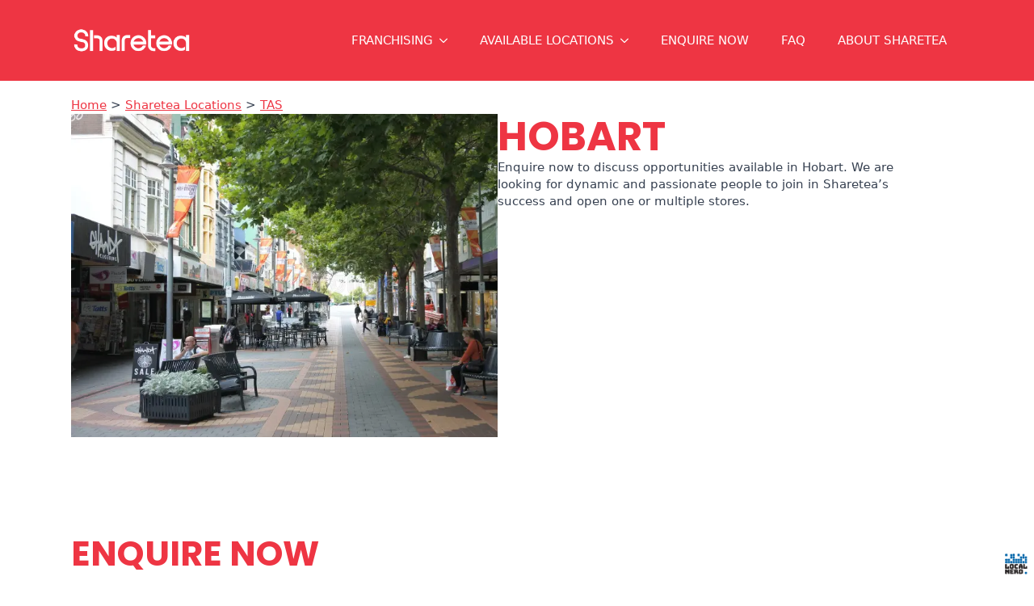

--- FILE ---
content_type: text/html; charset=UTF-8
request_url: https://franchise.sharetea.com.au/tas/hobart/
body_size: 9155
content:
    <!doctype html>
    <html lang="en-US">

    <head>
        <meta charset="UTF-8">
        <meta name="viewport" content="width=device-width, initial-scale=1">
                    <link rel='stylesheet' href='https://franchise.sharetea.com.au/wp-content/plugins/breakdance/plugin/themeless/normalize.min.css'>
                <title>Hobart - Sharetea Australia</title>
<meta name='robots' content='max-image-preview:large' />
<link href='//hb.wpmucdn.com' rel='preconnect' />
<link rel="alternate" title="oEmbed (JSON)" type="application/json+oembed" href="https://franchise.sharetea.com.au/wp-json/oembed/1.0/embed?url=https%3A%2F%2Ffranchise.sharetea.com.au%2Ftas%2Fhobart%2F" />
<link rel="alternate" title="oEmbed (XML)" type="text/xml+oembed" href="https://franchise.sharetea.com.au/wp-json/oembed/1.0/embed?url=https%3A%2F%2Ffranchise.sharetea.com.au%2Ftas%2Fhobart%2F&#038;format=xml" />
		<style>
			.lazyload,
			.lazyloading {
				max-width: 100%;
			}
		</style>
		<style id='wp-img-auto-sizes-contain-inline-css' type='text/css'>
img:is([sizes=auto i],[sizes^="auto," i]){contain-intrinsic-size:3000px 1500px}
/*# sourceURL=wp-img-auto-sizes-contain-inline-css */
</style>
<style id='wp-block-paragraph-inline-css' type='text/css'>
.is-small-text{font-size:.875em}.is-regular-text{font-size:1em}.is-large-text{font-size:2.25em}.is-larger-text{font-size:3em}.has-drop-cap:not(:focus):first-letter{float:left;font-size:8.4em;font-style:normal;font-weight:100;line-height:.68;margin:.05em .1em 0 0;text-transform:uppercase}body.rtl .has-drop-cap:not(:focus):first-letter{float:none;margin-left:.1em}p.has-drop-cap.has-background{overflow:hidden}:root :where(p.has-background){padding:1.25em 2.375em}:where(p.has-text-color:not(.has-link-color)) a{color:inherit}p.has-text-align-left[style*="writing-mode:vertical-lr"],p.has-text-align-right[style*="writing-mode:vertical-rl"]{rotate:180deg}
/*# sourceURL=https://franchise.sharetea.com.au/wp-includes/blocks/paragraph/style.min.css */
</style>
<link rel="https://api.w.org/" href="https://franchise.sharetea.com.au/wp-json/" /><link rel="alternate" title="JSON" type="application/json" href="https://franchise.sharetea.com.au/wp-json/wp/v2/posts/6049" />		<script>
			document.documentElement.className = document.documentElement.className.replace('no-js', 'js');
		</script>
				<style>
			.no-js img.lazyload {
				display: none;
			}

			figure.wp-block-image img.lazyloading {
				min-width: 150px;
			}

			.lazyload,
			.lazyloading {
				--smush-placeholder-width: 100px;
				--smush-placeholder-aspect-ratio: 1/1;
				width: var(--smush-image-width, var(--smush-placeholder-width)) !important;
				aspect-ratio: var(--smush-image-aspect-ratio, var(--smush-placeholder-aspect-ratio)) !important;
			}

						.lazyload, .lazyloading {
				opacity: 0;
			}

			.lazyloaded {
				opacity: 1;
				transition: opacity 400ms;
				transition-delay: 0ms;
			}

					</style>
		<!-- SEO meta tags powered by SmartCrawl https://wpmudev.com/project/smartcrawl-wordpress-seo/ -->
<meta name="description" content="• Enquire now to discuss opportunities available in Hobart. We are looking for dynamic and passionate people to join in Sharetea&#039;s success and open one or multiple stores." />
<script type="application/ld+json">{"@context":"https:\/\/schema.org","@graph":[{"@type":"Organization","@id":"https:\/\/franchise.sharetea.com.au\/#schema-publishing-organization","url":"https:\/\/franchise.sharetea.com.au","name":"Sharetea Australia","logo":{"@type":"ImageObject","@id":"https:\/\/franchise.sharetea.com.au\/#schema-organization-logo","url":"https:\/\/franchise.sharetea.com.au\/wp-content\/uploads\/2021\/05\/sharetea-logo-red.png","height":60,"width":60}},{"@type":"WebSite","@id":"https:\/\/franchise.sharetea.com.au\/#schema-website","url":"https:\/\/franchise.sharetea.com.au","name":"Sharetea Australia","encoding":"UTF-8","potentialAction":{"@type":"SearchAction","target":"https:\/\/franchise.sharetea.com.au\/search\/{search_term_string}\/","query-input":"required name=search_term_string"},"image":{"@type":"ImageObject","@id":"https:\/\/franchise.sharetea.com.au\/#schema-site-logo","url":"https:\/\/franchise.sharetea.com.au\/wp-content\/uploads\/2021\/08\/cropped-Favicon.png","height":512,"width":512}},{"@type":"BreadcrumbList","@id":"https:\/\/franchise.sharetea.com.au\/tas\/hobart?page&name=hobart&category_name=tas\/#breadcrumb","itemListElement":[{"@type":"ListItem","position":1,"name":"Home","item":"https:\/\/franchise.sharetea.com.au"},{"@type":"ListItem","position":2,"name":"Sharetea Locations","item":"https:\/\/franchise.sharetea.com.au\/sharetea-locations\/"},{"@type":"ListItem","position":3,"name":"TAS"}]},{"@type":"Person","@id":"https:\/\/franchise.sharetea.com.au\/author\/sharetea\/#schema-author","name":"Sharetea"},{"@type":"WebPage","@id":"https:\/\/franchise.sharetea.com.au\/tas\/hobart\/#schema-webpage","isPartOf":{"@id":"https:\/\/franchise.sharetea.com.au\/#schema-website"},"publisher":{"@id":"https:\/\/franchise.sharetea.com.au\/#schema-publishing-organization"},"url":"https:\/\/franchise.sharetea.com.au\/tas\/hobart\/","hasPart":[{"@type":"SiteNavigationElement","@id":"https:\/\/franchise.sharetea.com.au\/tas\/hobart\/#schema-nav-element-4228","name":"Franchising","url":"https:\/\/franchise.sharetea.com.au\/"},{"@type":"SiteNavigationElement","@id":"https:\/\/franchise.sharetea.com.au\/tas\/hobart\/#schema-nav-element-5366","name":"Franchise In Australia","url":"https:\/\/franchise.sharetea.com.au\/sharetea-franchise-australia\/"},{"@type":"SiteNavigationElement","@id":"https:\/\/franchise.sharetea.com.au\/tas\/hobart\/#schema-nav-element-5464","name":"","url":"https:\/\/franchise.sharetea.com.au\/available-markets\/"},{"@type":"SiteNavigationElement","@id":"https:\/\/franchise.sharetea.com.au\/tas\/hobart\/#schema-nav-element-4229","name":"Available Locations","url":"\/#sharetea-locations"},{"@type":"SiteNavigationElement","@id":"https:\/\/franchise.sharetea.com.au\/tas\/hobart\/#schema-nav-element-4231","name":"Enquire Now","url":"\/#contact-us"},{"@type":"SiteNavigationElement","@id":"https:\/\/franchise.sharetea.com.au\/tas\/hobart\/#schema-nav-element-4230","name":"FAQ","url":"\/faq\/"},{"@type":"SiteNavigationElement","@id":"https:\/\/franchise.sharetea.com.au\/tas\/hobart\/#schema-nav-element-4375","name":"About Sharetea","url":"https:\/\/franchise.sharetea.com.au\/about\/"}]},{"@type":"Article","mainEntityOfPage":{"@id":"https:\/\/franchise.sharetea.com.au\/tas\/hobart\/#schema-webpage"},"author":{"@id":"https:\/\/franchise.sharetea.com.au\/author\/sharetea\/#schema-author"},"publisher":{"@id":"https:\/\/franchise.sharetea.com.au\/#schema-publishing-organization"},"dateModified":"2025-10-03T08:45:52","datePublished":"2025-01-15T13:04:07","headline":"Hobart - Sharetea Australia","description":"\u2022 Enquire now to discuss opportunities available in Hobart. We are looking for dynamic and passionate people to join in Sharetea's success and open one or multiple stores.","name":"Hobart","image":{"@type":"ImageObject","@id":"https:\/\/franchise.sharetea.com.au\/tas\/hobart\/#schema-article-image","url":"https:\/\/franchise.sharetea.com.au\/wp-content\/uploads\/2025\/01\/Hobart.webp","height":534,"width":800},"thumbnailUrl":"https:\/\/franchise.sharetea.com.au\/wp-content\/uploads\/2025\/01\/Hobart.webp"}]}</script>
<meta property="og:type" content="article" />
<meta property="og:url" content="https://franchise.sharetea.com.au/tas/hobart/" />
<meta property="og:title" content="Hobart - Sharetea Australia" />
<meta property="og:description" content="• Enquire now to discuss opportunities available in Hobart. We are looking for dynamic and passionate people to join in Sharetea&#039;s success and open one or multiple stores." />
<meta property="og:image" content="https://franchise.sharetea.com.au/wp-content/uploads/2025/01/Hobart.webp" />
<meta property="og:image:width" content="800" />
<meta property="og:image:height" content="534" />
<meta property="article:published_time" content="2025-01-15T13:04:07" />
<meta property="article:author" content="Sharetea" />
<meta name="twitter:card" content="summary_large_image" />
<meta name="twitter:title" content="Hobart - Sharetea Australia" />
<meta name="twitter:description" content="• Enquire now to discuss opportunities available in Hobart. We are looking for dynamic and passionate people to join in Sharetea&#039;s success and open one or multiple stores." />
<meta name="twitter:image" content="https://franchise.sharetea.com.au/wp-content/uploads/2025/01/Hobart.webp" />
<!-- /SEO -->
<link rel="icon" href="https://franchise.sharetea.com.au/wp-content/smush-webp/2021/08/cropped-Favicon-32x32.png.webp" sizes="32x32" />
<link rel="icon" href="https://franchise.sharetea.com.au/wp-content/smush-webp/2021/08/cropped-Favicon-192x192.png.webp" sizes="192x192" />
<link rel="apple-touch-icon" href="https://franchise.sharetea.com.au/wp-content/smush-webp/2021/08/cropped-Favicon-180x180.png.webp" />
<meta name="msapplication-TileImage" content="https://franchise.sharetea.com.au/wp-content/uploads/2021/08/cropped-Favicon-270x270.png" />
<!-- [HEADER ASSETS] -->
<link rel="stylesheet" href="https://franchise.sharetea.com.au/wp-content/plugins/breakdance/subplugins/breakdance-elements/dependencies-files/awesome-menu@1/awesome-menu.css?bd_ver=2.6.1" />
<link rel="stylesheet" href="https://fonts.googleapis.com/css2?family=Poppins:ital,wght@0,100;0,200;0,300;0,400;0,500;0,600;0,700;0,800;0,900;1,100;1,200;1,300;1,400;1,500;1,600;1,700;1,800;1,900&display=swap" />

<link rel="stylesheet" href="https://franchise.sharetea.com.au/wp-content/uploads/breakdance/css/post-5592-defaults.css?v=85362057c3bfeda0ee165cf109aea277" />

<link rel="stylesheet" href="https://franchise.sharetea.com.au/wp-content/uploads/breakdance/css/post-5538-defaults.css?v=41e1feb501e8c7efe06e379e7591c872" />

<link rel="stylesheet" href="https://franchise.sharetea.com.au/wp-content/uploads/breakdance/css/post-5638-defaults.css?v=93a1e5ff824b9575eb71c5cf9725dfce" />

<link rel="stylesheet" href="https://franchise.sharetea.com.au/wp-content/uploads/breakdance/css/global-settings.css?v=ef36a165acac438592868634565de631" />

<link rel="stylesheet" href="https://franchise.sharetea.com.au/wp-content/uploads/breakdance/css/post-5592.css?v=9c35290ed3bb7a32bb1ef609f54b808e" />

<link rel="stylesheet" href="https://franchise.sharetea.com.au/wp-content/uploads/breakdance/css/post-5538.css?v=9fd4c9f7269760ca23884e940ba1591a" />

<link rel="stylesheet" href="https://franchise.sharetea.com.au/wp-content/uploads/breakdance/css/post-5638.css?v=b0c5986b8872c53c052ab36d2048be48" />
<!-- [/EOF HEADER ASSETS] -->
<!-- Google Tag Manager -->
<script>(function(w,d,s,l,i){w[l]=w[l]||[];w[l].push({'gtm.start':
new Date().getTime(),event:'gtm.js'});var f=d.getElementsByTagName(s)[0],
j=d.createElement(s),dl=l!='dataLayer'?'&l='+l:'';j.async=true;j.src=
'https://www.googletagmanager.com/gtm.js?id='+i+dl;f.parentNode.insertBefore(j,f);
})(window,document,'script','dataLayer','GTM-5ZX69VW');</script>
<!-- End Google Tag Manager -->
<meta name="google-site-verification" content="C5h49PjApx8OFXm83fYjY-z22yYvhD2r4XVv18Z2_0o" />    </head>
    
    <body class="wp-singular post-template-default single single-post postid-6049 single-format-standard wp-theme-breakdance-zero breakdance">
            <header class="bde-header-builder-5538-100 bde-header-builder bde-header-builder--sticky bde-header-builder--sticky-scroll-slide">

<div class="bde-header-builder__container"><div class="bde-image-5538-102 bde-image">
<figure class="breakdance-image breakdance-image--3895">
	<div class="breakdance-image-container">
		<div class="breakdance-image-clip"><a class="breakdance-image-link breakdance-image-link--url" href="https://franchise.sharetea.com.au/" target="_self" rel="noopener" data-sub-html="" data-lg-size="-"><img class="breakdance-image-object lazyload" data-src="https://franchise.sharetea.com.au/wp-content/uploads/2021/08/Sharetea_Logo.png" width="1000" height="400" data-srcset="https://franchise.sharetea.com.au/wp-content/uploads/2021/08/Sharetea_Logo.png 1000w, https://franchise.sharetea.com.au/wp-content/smush-webp/2021/08/Sharetea_Logo-300x120.png.webp 300w, https://franchise.sharetea.com.au/wp-content/uploads/2021/08/Sharetea_Logo-768x307.png 768w" data-sizes="(max-width: 1000px) 100vw, 1000px" alt="Sharetea Logo" src="[data-uri]" style="--smush-placeholder-width: 1000px; --smush-placeholder-aspect-ratio: 1000/400;"></a></div>
	</div></figure>

</div><div class="bde-menu-5538-107 bde-menu">


      
        
    <nav class="breakdance-menu breakdance-menu--collapse    ">
    <button class="breakdance-menu-toggle breakdance-menu-toggle--squeeze" type="button" aria-label="Open Menu" aria-expanded="false" aria-controls="menu-107">
                  <span class="breakdance-menu-toggle-icon">
            <span class="breakdance-menu-toggle-lines"></span>
          </span>
            </button>
    
  <ul class="breakdance-menu-list" id="menu-107">
              
  
    <li class="bde-menu-dropdown-5538-109 bde-menu-dropdown breakdance-menu-item">
<div class="breakdance-dropdown ">
    <div class="breakdance-dropdown-toggle">
            
              <button class="breakdance-menu-link" type="button" aria-expanded="false" aria-controls="dropdown-109" >
          Franchising
        </button>
      
      <button class="breakdance-menu-link-arrow" type="button" aria-expanded="false" aria-controls="dropdown-109" aria-label="Franchising Submenu"></button>
    </div>

    <div class="breakdance-dropdown-floater" aria-hidden="true" id="dropdown-109">
        <div class="breakdance-dropdown-body">
              <div class="breakdance-dropdown-section breakdance-dropdown-section--">
    <div class="breakdance-dropdown-columns">
              <div class="breakdance-dropdown-column ">
          
          <ul class="breakdance-dropdown-links">
                                <li class="breakdance-dropdown-item">
            
            
            

    
    
    
    
    
    <a class="breakdance-link breakdance-dropdown-link" href="/sharetea-franchise-australia/" target="_self" data-type="url"  >

      
      <span class="breakdance-dropdown-link__label">
                  <span class="breakdance-dropdown-link__text">Sharetea Franchise in Australia</span>
        
                  <span class="breakdance-dropdown-link__description">Make Boba your business with a Sharetea Bubble Tea Franchise</span>
              </span>
        </a>

  </li>

                                <li class="breakdance-dropdown-item">
            
            
            

    
    
    
    
    
    <a class="breakdance-link breakdance-dropdown-link" href="/available-markets/" target="_self" data-type="url"  >

      
      <span class="breakdance-dropdown-link__label">
                  <span class="breakdance-dropdown-link__text">Available Markets</span>
        
                  <span class="breakdance-dropdown-link__description">Join Australia's fastest growing bubble tea franchise family</span>
              </span>
        </a>

  </li>

                      </ul>
        </div>
          </div>
  </div>


                    </div>
    </div>
</div>

</li><li class="bde-menu-dropdown-5538-110 bde-menu-dropdown breakdance-menu-item">
<div class="breakdance-dropdown  breakdance-dropdown--with-link">
    <div class="breakdance-dropdown-toggle">
            
                      
            
            

    
    
    
    
    
    <a class="breakdance-link breakdance-menu-link" href="https://franchise.sharetea.com.au/sharetea-locations/" target="_self" data-type="url" aria-expanded="false" aria-controls="dropdown-110" >

          Available Locations
            </a>

      
      <button class="breakdance-menu-link-arrow" type="button" aria-expanded="false" aria-controls="dropdown-110" aria-label="Available Locations Submenu"></button>
    </div>

    <div class="breakdance-dropdown-floater" aria-hidden="true" id="dropdown-110">
        <div class="breakdance-dropdown-body">
              <div class="breakdance-dropdown-section breakdance-dropdown-section--">
    <div class="breakdance-dropdown-columns">
              <div class="breakdance-dropdown-column ">
          
          <ul class="breakdance-dropdown-links">
                                <li class="breakdance-dropdown-item">
            
            
            

    
    
    
    
    
    <a class="breakdance-link breakdance-dropdown-link" href="/franchise-for-sale/nsw/" target="_self" data-type="url"  >

      
      <span class="breakdance-dropdown-link__label">
                  <span class="breakdance-dropdown-link__text">NSW Franchise Opportunities</span>
        
                  <span class="breakdance-dropdown-link__description">Bubble Tea Franchise in New South Wales</span>
              </span>
        </a>

  </li>

                                <li class="breakdance-dropdown-item">
            
            
            

    
    
    
    
    
    <a class="breakdance-link breakdance-dropdown-link" href="/franchise-for-sale/vic/" target="_self" data-type="url"  >

      
      <span class="breakdance-dropdown-link__label">
                  <span class="breakdance-dropdown-link__text">VIC Franchise Opportunities</span>
        
                  <span class="breakdance-dropdown-link__description">Bubble Tea Franchise in Victoria</span>
              </span>
        </a>

  </li>

                                <li class="breakdance-dropdown-item">
            
            
            

    
    
    
    
    
    <a class="breakdance-link breakdance-dropdown-link" href="/franchise-for-sale/act/" target="_self" data-type="url"  >

      
      <span class="breakdance-dropdown-link__label">
                  <span class="breakdance-dropdown-link__text">ACT Franchise Opportunities</span>
        
                  <span class="breakdance-dropdown-link__description">Bubble Tea Franchise in the Canberra</span>
              </span>
        </a>

  </li>

                                <li class="breakdance-dropdown-item">
            
            
            

    
    
    
    
    
    <a class="breakdance-link breakdance-dropdown-link" href="/franchise-for-sale/qld/" target="_self" data-type="url"  >

      
      <span class="breakdance-dropdown-link__label">
                  <span class="breakdance-dropdown-link__text">QLD Franchise Opportunities</span>
        
                  <span class="breakdance-dropdown-link__description">Bubble Tea Franchise in Queensland</span>
              </span>
        </a>

  </li>

                                <li class="breakdance-dropdown-item">
            
            
            

    
    
    
    
    
    <a class="breakdance-link breakdance-dropdown-link" href="/franchise-for-sale/tas/" target="_self" data-type="url"  >

      
      <span class="breakdance-dropdown-link__label">
                  <span class="breakdance-dropdown-link__text">TAS Franchise Opportunities</span>
        
                  <span class="breakdance-dropdown-link__description">Bubble Tea Franchise in Tasmania</span>
              </span>
        </a>

  </li>

                                <li class="breakdance-dropdown-item">
            
            
            

    
    
    
    
    
    <a class="breakdance-link breakdance-dropdown-link" href="/franchise-for-sale/sa/" target="_self" data-type="url"  >

      
      <span class="breakdance-dropdown-link__label">
                  <span class="breakdance-dropdown-link__text">SA Franchise Opportunities</span>
        
                  <span class="breakdance-dropdown-link__description">Bubble Tea Franchise in South Australia</span>
              </span>
        </a>

  </li>

                                <li class="breakdance-dropdown-item">
            
            
            

    
    
    
    
    
    <a class="breakdance-link breakdance-dropdown-link" href="/franchise-for-sale/wa/" target="_self" data-type="url"  >

      
      <span class="breakdance-dropdown-link__label">
                  <span class="breakdance-dropdown-link__text">WA Franchise Opportunities</span>
        
                  <span class="breakdance-dropdown-link__description">Bubble Tea Franchise in Western Australia</span>
              </span>
        </a>

  </li>

                                <li class="breakdance-dropdown-item">
            
            
            

    
    
    
    
    
    <a class="breakdance-link breakdance-dropdown-link" href="/franchise-for-sale/nt/" target="_self" data-type="url"  >

      
      <span class="breakdance-dropdown-link__label">
                  <span class="breakdance-dropdown-link__text">NT Franchise Opportunities</span>
        
                  <span class="breakdance-dropdown-link__description">Bubble Tea Franchise in the Northern Territory</span>
              </span>
        </a>

  </li>

                      </ul>
        </div>
          </div>
  </div>


                    </div>
    </div>
</div>

</li><li class="breakdance-menu-item-5538-116 breakdance-menu-item">
        
            
            

    
    
    
    
    
    <a class="breakdance-link breakdance-menu-link" href="/contact/" target="_self" data-type="url"  >
  Enquire Now
    </a>

</li><li class="breakdance-menu-item-5538-117 breakdance-menu-item">
        
            
            

    
    
    
    
    
    <a class="breakdance-link breakdance-menu-link" href="/faqs/" target="_self" data-type="url"  >
  FAQ
    </a>

</li><li class="breakdance-menu-item-5538-118 breakdance-menu-item">
        
            
            

    
    
    
    
    
    <a class="breakdance-link breakdance-menu-link" href="/about/" target="_self" data-type="url"  >
  About Sharetea
    </a>

</li>
  </ul>
  </nav>


</div></div>


</header><section class="bde-section-5592-100 bde-section">
  
  
	



<div class="section-container"><div class="bde-shortcode-5592-119 bde-shortcode"><div class="smartcrawl-breadcrumbs"><span class="smartcrawl-breadcrumb"><a href="https://franchise.sharetea.com.au" title="Home">Home</a></span><span class="smartcrawl-breadcrumb-separator"> &gt; </span><span class="smartcrawl-breadcrumb"><a href="https://franchise.sharetea.com.au/sharetea-locations/" title="Sharetea Locations">Sharetea Locations</a></span><span class="smartcrawl-breadcrumb-separator"> &gt; </span><span class="smartcrawl-breadcrumb"><a href="https://franchise.sharetea.com.au/franchise-for-sale/tas/" title="TAS">TAS</a></span></div></div><div class="bde-columns-5592-104 bde-columns"><style>.breakdance .bde-column-5592-105{background-image:url(https://franchise.sharetea.com.au/wp-content/uploads/2025/01/Hobart.webp)}</style><div class="bde-column-5592-105 bde-column">
  
  
	




</div><div class="bde-column-5592-106 bde-column">
  
  
	



<h1 class="bde-heading-5592-107 bde-heading">Hobart</h1><div class="bde-rich-text-5592-101 bde-rich-text breakdance-rich-text-styles">
<p>Enquire now to discuss opportunities available in Hobart. We are looking for dynamic and passionate people to join in Sharetea&#8217;s success and open one or multiple stores.</p>



<p></p>
</div>
</div></div></div>
</section><section class="bde-section-5592-122 bde-section">
  
  
	



<div class="section-container"><h2 class="bde-heading-5592-121 bde-heading">
Enquire Now
</h2><div class="bde-shortcode-5592-120 bde-shortcode"><script id='formScript20181000002340198' src='https://crm.zoho.com.au/crm/WebFormServeServlet?rid=49a8a9c5617462bc69492a2cd30c51b5a1303d00c9120da1970139d59711b142bcd7976c9db07c97b47db10315891443gide38c8529bb29382bd07164f599db61f69828daab3f09dd4e59d7bf9f19d4b7d2&script=$sYG'></script></div></div>
</section><section class="bde-section-5638-128 bde-section">
  
  
	



<div class="section-container"><a class="bde-text-link-5638-133 bde-text-link breakdance-link" href="/faqs/" target="_self" data-type="url">
  FAQ

</a><div class="bde-columns-5638-129 bde-columns"><div class="bde-column-5638-130 bde-column">
  
  
	



<a class="bde-text-link-5638-132 bde-text-link breakdance-link" href="/contact/" target="_self" data-type="url">
  Own a Sharetea

</a><a class="bde-text-link-5638-134 bde-text-link breakdance-link" href="/available-markets/" target="_self" data-type="url">
  Available Locations

</a><a class="bde-text-link-5638-135 bde-text-link breakdance-link" href="/about/" target="_self" data-type="url">
  About Sharetea

</a>
</div><div class="bde-column-5638-136 bde-column">
  
  
	



<a class="bde-text-link-5638-138 bde-text-link breakdance-link" href="/franchise-for-sale/nsw/" target="_self" data-type="url">
  NSW Franchise Locations

</a><a class="bde-text-link-5638-156 bde-text-link breakdance-link" href="/franchise-for-sale/vic/" target="_self" data-type="url">
  VIC Franchise Locations

</a><a class="bde-text-link-5638-157 bde-text-link breakdance-link" href="/franchise-for-sale/qld/" target="_self" data-type="url">
  QLD Franchise Locations

</a><a class="bde-text-link-5638-160 bde-text-link breakdance-link" href="/franchise-for-sale/nt/" target="_self" data-type="url">
  NT Franchise Locations

</a>
</div><div class="bde-column-5638-149 bde-column">
  
  
	



<a class="bde-text-link-5638-158 bde-text-link breakdance-link" href="/franchise-for-sale/act/" target="_self" data-type="url">
  ACT Franchise Locations

</a><a class="bde-text-link-5638-159 bde-text-link breakdance-link" href="/franchise-for-sale/wa/" target="_self" data-type="url">
  WA Franchise Locations

</a><a class="bde-text-link-5638-161 bde-text-link breakdance-link" href="/franchise-for-sale/tas/" target="_self" data-type="url">
  TAS Franchise Locations

</a><a class="bde-text-link-5638-166 bde-text-link breakdance-link" href="/franchise-for-sale/sa/" target="_self" data-type="url">
  SA Franchise Locations

</a>
</div><div class="bde-column-5638-142 bde-column">
  
  
	



<div class="bde-image-5638-164 bde-image">
<figure class="breakdance-image breakdance-image--3895">
	<div class="breakdance-image-container">
		<div class="breakdance-image-clip"><img class="breakdance-image-object lazyload" data-src="https://franchise.sharetea.com.au/wp-content/smush-webp/2021/08/Sharetea_Logo-300x120.png.webp" width="300" height="120" data-srcset="https://franchise.sharetea.com.au/wp-content/smush-webp/2021/08/Sharetea_Logo-300x120.png.webp 300w, https://franchise.sharetea.com.au/wp-content/uploads/2021/08/Sharetea_Logo-768x307.png 768w, https://franchise.sharetea.com.au/wp-content/uploads/2021/08/Sharetea_Logo.png 1000w" data-sizes="(max-width: 300px) 100vw, 300px" alt="Sharetea Logo" src="[data-uri]" style="--smush-placeholder-width: 300px; --smush-placeholder-aspect-ratio: 300/120;"></div>
	</div></figure>

</div><div class="bde-icon-list-5638-163 bde-icon-list">
<ul>
  
              
    <li>
              <div class='bde-icon-list__item-wrapper'>
      
      <span class='bde-icon-list__icon'>
        <svg xmlns="http://www.w3.org/2000/svg" viewBox="0 0 384 512"><!-- Font Awesome Free 5.15.1 by @fontawesome - https://fontawesome.com License - https://fontawesome.com/license/free (Icons: CC BY 4.0, Fonts: SIL OFL 1.1, Code: MIT License) --><path d="M172.268 501.67C26.97 291.031 0 269.413 0 192 0 85.961 85.961 0 192 0s192 85.961 192 192c0 77.413-26.97 99.031-172.268 309.67-9.535 13.774-29.93 13.773-39.464 0zM192 272c44.183 0 80-35.817 80-80s-35.817-80-80-80-80 35.817-80 80 35.817 80 80 80z"/></svg>
      </span>
      <span class='bde-icon-list__text' >
      Suite 15.02 Level 15,<br>680 George St, Sydney<br>NSW 2000
      </span>
              </div>
      
    </li>

  
              
    <li>
                      
            
            

    
    
    
    
    
    <a class="breakdance-link bde-icon-list__item-wrapper" href="mailto:hello@sharetea.com.au" target="_self" data-type="url"  >

      
      <span class='bde-icon-list__icon'>
        <svg xmlns="http://www.w3.org/2000/svg" viewBox="0 0 512 512"><!-- Font Awesome Free 5.15.1 by @fontawesome - https://fontawesome.com License - https://fontawesome.com/license/free (Icons: CC BY 4.0, Fonts: SIL OFL 1.1, Code: MIT License) --><path d="M494.586 164.516c-4.697-3.883-111.723-89.95-135.251-108.657C337.231 38.191 299.437 0 256 0c-43.205 0-80.636 37.717-103.335 55.859-24.463 19.45-131.07 105.195-135.15 108.549A48.004 48.004 0 0 0 0 201.485V464c0 26.51 21.49 48 48 48h416c26.51 0 48-21.49 48-48V201.509a48 48 0 0 0-17.414-36.993zM464 458a6 6 0 0 1-6 6H54a6 6 0 0 1-6-6V204.347c0-1.813.816-3.526 2.226-4.665 15.87-12.814 108.793-87.554 132.364-106.293C200.755 78.88 232.398 48 256 48c23.693 0 55.857 31.369 73.41 45.389 23.573 18.741 116.503 93.493 132.366 106.316a5.99 5.99 0 0 1 2.224 4.663V458zm-31.991-187.704c4.249 5.159 3.465 12.795-1.745 16.981-28.975 23.283-59.274 47.597-70.929 56.863C336.636 362.283 299.205 400 256 400c-43.452 0-81.287-38.237-103.335-55.86-11.279-8.967-41.744-33.413-70.927-56.865-5.21-4.187-5.993-11.822-1.745-16.981l15.258-18.528c4.178-5.073 11.657-5.843 16.779-1.726 28.618 23.001 58.566 47.035 70.56 56.571C200.143 320.631 232.307 352 256 352c23.602 0 55.246-30.88 73.41-45.389 11.994-9.535 41.944-33.57 70.563-56.568 5.122-4.116 12.601-3.346 16.778 1.727l15.258 18.526z"/></svg>
      </span>
      <span class='bde-icon-list__text' >
      hello@sharetea.com.au
      </span>
                  </a>

      
    </li>

  
              
    <li>
                      
            
            

    
    
    
    
    
    <a class="breakdance-link bde-icon-list__item-wrapper" href="tel:0292621503" target="_self" data-type="url"  >

      
      <span class='bde-icon-list__icon'>
        <svg xmlns="http://www.w3.org/2000/svg" id="icon-phone" viewBox="0 0 32 32">
<path d="M22 20c-2 2-2 4-4 4s-4-2-6-4-4-4-4-6 2-2 4-4-4-8-6-8-6 6-6 6c0 4 4.109 12.109 8 16s12 8 16 8c0 0 6-4 6-6s-6-8-8-6z"/>
</svg>
      </span>
      <span class='bde-icon-list__text' >
      02 9262 1503
      </span>
                  </a>

      
    </li>

  </ul>

</div><div class="bde-social-icons-5638-155 bde-social-icons">
                  
            
            

    
    
    
    
    
    <a class="breakdance-link bde-social-icons__icon-wrapper bde-social-icons__icon-facebook" href="https://www.facebook.com/australiasharetea/" target="_blank" data-type="url" aria-label="facebook" >

             <svg xmlns="http://www.w3.org/2000/svg" width="100%" viewBox="0 0 24 24">
            <path d="M9 8h-3v4h3v12h5v-12h3.642l.358-4h-4v-1.667c0-.955.192-1.333 1.115-1.333h2.885v-5h-3.808c-3.596 0-5.192 1.583-5.192 4.615v3.385z"/>
       </svg>
              </a>

                    
            
            

    
    
    
    
    
    <a class="breakdance-link bde-social-icons__icon-wrapper bde-social-icons__icon-instagram" href="https://www.instagram.com/shareteaaustralia/" target="_blank" data-type="url" aria-label="instagram" >

             <svg xmlns="http://www.w3.org/2000/svg" width="100%" viewBox="0 0 24 24">
            <path d="M12 2.163c3.204 0 3.584.012 4.85.07 3.252.148 4.771 1.691 4.919 4.919.058 1.265.069 1.645.069 4.849 0 3.205-.012 3.584-.069 4.849-.149 3.225-1.664 4.771-4.919 4.919-1.266.058-1.644.07-4.85.07-3.204 0-3.584-.012-4.849-.07-3.26-.149-4.771-1.699-4.919-4.92-.058-1.265-.07-1.644-.07-4.849 0-3.204.013-3.583.07-4.849.149-3.227 1.664-4.771 4.919-4.919 1.266-.057 1.645-.069 4.849-.069zm0-2.163c-3.259 0-3.667.014-4.947.072-4.358.2-6.78 2.618-6.98 6.98-.059 1.281-.073 1.689-.073 4.948 0 3.259.014 3.668.072 4.948.2 4.358 2.618 6.78 6.98 6.98 1.281.058 1.689.072 4.948.072 3.259 0 3.668-.014 4.948-.072 4.354-.2 6.782-2.618 6.979-6.98.059-1.28.073-1.689.073-4.948 0-3.259-.014-3.667-.072-4.947-.196-4.354-2.617-6.78-6.979-6.98-1.281-.059-1.69-.073-4.949-.073zm0 5.838c-3.403 0-6.162 2.759-6.162 6.162s2.759 6.163 6.162 6.163 6.162-2.759 6.162-6.163c0-3.403-2.759-6.162-6.162-6.162zm0 10.162c-2.209 0-4-1.79-4-4 0-2.209 1.791-4 4-4s4 1.791 4 4c0 2.21-1.791 4-4 4zm6.406-11.845c-.796 0-1.441.645-1.441 1.44s.645 1.44 1.441 1.44c.795 0 1.439-.645 1.439-1.44s-.644-1.44-1.439-1.44z"/>
       </svg>
              </a>

                    
            
            

    
    
    
    
    
    <a class="breakdance-link bde-social-icons__icon-wrapper bde-social-icons__icon-linkedin" href="https://au.linkedin.com/company/sharetea-australia" target="_blank" data-type="url" aria-label="linkedin" >

             <svg xmlns="http://www.w3.org/2000/svg" width="100%" viewBox="-4 -2 32 32">
            <path d="M4.98 3.5c0 1.381-1.11 2.5-2.48 2.5s-2.48-1.119-2.48-2.5c0-1.38 1.11-2.5 2.48-2.5s2.48 1.12 2.48 2.5zm.02 4.5h-5v16h5v-16zm7.982 0h-4.968v16h4.969v-8.399c0-4.67 6.029-5.052 6.029 0v8.399h4.988v-10.131c0-7.88-8.922-7.593-11.018-3.714v-2.155z"/>
       </svg>
              </a>

    
</div>
</div></div><div class="bde-div-5638-153 bde-div">
  
  
	



<div class="bde-text-5638-154 bde-text">
© 2025 Sharetea. All rights reserved.
</div><div id="localnerd" class="bde-code-block-5638-165 bde-code-block">

  <a href="https://localnerd.com.au/" target="_blank"><img align="right" alt="Website Design & Development by Local Nerd Sydney" data-src="https://cdn.localnerd.com.au/localnerd-30px.webp" src="[data-uri]" class="lazyload"></a>


</div>
</div></div>
</section>        <script type="speculationrules">
{"prefetch":[{"source":"document","where":{"and":[{"href_matches":"/*"},{"not":{"href_matches":["/wp-*.php","/wp-admin/*","/wp-content/uploads/*","/wp-content/*","/wp-content/plugins/*","/wp-content/plugins/breakdance/plugin/themeless/themes/breakdance-zero/*","/*\\?(.+)"]}},{"not":{"selector_matches":"a[rel~=\"nofollow\"]"}},{"not":{"selector_matches":".no-prefetch, .no-prefetch a"}}]},"eagerness":"conservative"}]}
</script>
<style id='global-styles-inline-css' type='text/css'>
:root{--wp--preset--aspect-ratio--square: 1;--wp--preset--aspect-ratio--4-3: 4/3;--wp--preset--aspect-ratio--3-4: 3/4;--wp--preset--aspect-ratio--3-2: 3/2;--wp--preset--aspect-ratio--2-3: 2/3;--wp--preset--aspect-ratio--16-9: 16/9;--wp--preset--aspect-ratio--9-16: 9/16;--wp--preset--color--black: #000000;--wp--preset--color--cyan-bluish-gray: #abb8c3;--wp--preset--color--white: #ffffff;--wp--preset--color--pale-pink: #f78da7;--wp--preset--color--vivid-red: #cf2e2e;--wp--preset--color--luminous-vivid-orange: #ff6900;--wp--preset--color--luminous-vivid-amber: #fcb900;--wp--preset--color--light-green-cyan: #7bdcb5;--wp--preset--color--vivid-green-cyan: #00d084;--wp--preset--color--pale-cyan-blue: #8ed1fc;--wp--preset--color--vivid-cyan-blue: #0693e3;--wp--preset--color--vivid-purple: #9b51e0;--wp--preset--gradient--vivid-cyan-blue-to-vivid-purple: linear-gradient(135deg,rgb(6,147,227) 0%,rgb(155,81,224) 100%);--wp--preset--gradient--light-green-cyan-to-vivid-green-cyan: linear-gradient(135deg,rgb(122,220,180) 0%,rgb(0,208,130) 100%);--wp--preset--gradient--luminous-vivid-amber-to-luminous-vivid-orange: linear-gradient(135deg,rgb(252,185,0) 0%,rgb(255,105,0) 100%);--wp--preset--gradient--luminous-vivid-orange-to-vivid-red: linear-gradient(135deg,rgb(255,105,0) 0%,rgb(207,46,46) 100%);--wp--preset--gradient--very-light-gray-to-cyan-bluish-gray: linear-gradient(135deg,rgb(238,238,238) 0%,rgb(169,184,195) 100%);--wp--preset--gradient--cool-to-warm-spectrum: linear-gradient(135deg,rgb(74,234,220) 0%,rgb(151,120,209) 20%,rgb(207,42,186) 40%,rgb(238,44,130) 60%,rgb(251,105,98) 80%,rgb(254,248,76) 100%);--wp--preset--gradient--blush-light-purple: linear-gradient(135deg,rgb(255,206,236) 0%,rgb(152,150,240) 100%);--wp--preset--gradient--blush-bordeaux: linear-gradient(135deg,rgb(254,205,165) 0%,rgb(254,45,45) 50%,rgb(107,0,62) 100%);--wp--preset--gradient--luminous-dusk: linear-gradient(135deg,rgb(255,203,112) 0%,rgb(199,81,192) 50%,rgb(65,88,208) 100%);--wp--preset--gradient--pale-ocean: linear-gradient(135deg,rgb(255,245,203) 0%,rgb(182,227,212) 50%,rgb(51,167,181) 100%);--wp--preset--gradient--electric-grass: linear-gradient(135deg,rgb(202,248,128) 0%,rgb(113,206,126) 100%);--wp--preset--gradient--midnight: linear-gradient(135deg,rgb(2,3,129) 0%,rgb(40,116,252) 100%);--wp--preset--font-size--small: 13px;--wp--preset--font-size--medium: 20px;--wp--preset--font-size--large: 36px;--wp--preset--font-size--x-large: 42px;--wp--preset--spacing--20: 0.44rem;--wp--preset--spacing--30: 0.67rem;--wp--preset--spacing--40: 1rem;--wp--preset--spacing--50: 1.5rem;--wp--preset--spacing--60: 2.25rem;--wp--preset--spacing--70: 3.38rem;--wp--preset--spacing--80: 5.06rem;--wp--preset--shadow--natural: 6px 6px 9px rgba(0, 0, 0, 0.2);--wp--preset--shadow--deep: 12px 12px 50px rgba(0, 0, 0, 0.4);--wp--preset--shadow--sharp: 6px 6px 0px rgba(0, 0, 0, 0.2);--wp--preset--shadow--outlined: 6px 6px 0px -3px rgb(255, 255, 255), 6px 6px rgb(0, 0, 0);--wp--preset--shadow--crisp: 6px 6px 0px rgb(0, 0, 0);}:where(.is-layout-flex){gap: 0.5em;}:where(.is-layout-grid){gap: 0.5em;}body .is-layout-flex{display: flex;}.is-layout-flex{flex-wrap: wrap;align-items: center;}.is-layout-flex > :is(*, div){margin: 0;}body .is-layout-grid{display: grid;}.is-layout-grid > :is(*, div){margin: 0;}:where(.wp-block-columns.is-layout-flex){gap: 2em;}:where(.wp-block-columns.is-layout-grid){gap: 2em;}:where(.wp-block-post-template.is-layout-flex){gap: 1.25em;}:where(.wp-block-post-template.is-layout-grid){gap: 1.25em;}.has-black-color{color: var(--wp--preset--color--black) !important;}.has-cyan-bluish-gray-color{color: var(--wp--preset--color--cyan-bluish-gray) !important;}.has-white-color{color: var(--wp--preset--color--white) !important;}.has-pale-pink-color{color: var(--wp--preset--color--pale-pink) !important;}.has-vivid-red-color{color: var(--wp--preset--color--vivid-red) !important;}.has-luminous-vivid-orange-color{color: var(--wp--preset--color--luminous-vivid-orange) !important;}.has-luminous-vivid-amber-color{color: var(--wp--preset--color--luminous-vivid-amber) !important;}.has-light-green-cyan-color{color: var(--wp--preset--color--light-green-cyan) !important;}.has-vivid-green-cyan-color{color: var(--wp--preset--color--vivid-green-cyan) !important;}.has-pale-cyan-blue-color{color: var(--wp--preset--color--pale-cyan-blue) !important;}.has-vivid-cyan-blue-color{color: var(--wp--preset--color--vivid-cyan-blue) !important;}.has-vivid-purple-color{color: var(--wp--preset--color--vivid-purple) !important;}.has-black-background-color{background-color: var(--wp--preset--color--black) !important;}.has-cyan-bluish-gray-background-color{background-color: var(--wp--preset--color--cyan-bluish-gray) !important;}.has-white-background-color{background-color: var(--wp--preset--color--white) !important;}.has-pale-pink-background-color{background-color: var(--wp--preset--color--pale-pink) !important;}.has-vivid-red-background-color{background-color: var(--wp--preset--color--vivid-red) !important;}.has-luminous-vivid-orange-background-color{background-color: var(--wp--preset--color--luminous-vivid-orange) !important;}.has-luminous-vivid-amber-background-color{background-color: var(--wp--preset--color--luminous-vivid-amber) !important;}.has-light-green-cyan-background-color{background-color: var(--wp--preset--color--light-green-cyan) !important;}.has-vivid-green-cyan-background-color{background-color: var(--wp--preset--color--vivid-green-cyan) !important;}.has-pale-cyan-blue-background-color{background-color: var(--wp--preset--color--pale-cyan-blue) !important;}.has-vivid-cyan-blue-background-color{background-color: var(--wp--preset--color--vivid-cyan-blue) !important;}.has-vivid-purple-background-color{background-color: var(--wp--preset--color--vivid-purple) !important;}.has-black-border-color{border-color: var(--wp--preset--color--black) !important;}.has-cyan-bluish-gray-border-color{border-color: var(--wp--preset--color--cyan-bluish-gray) !important;}.has-white-border-color{border-color: var(--wp--preset--color--white) !important;}.has-pale-pink-border-color{border-color: var(--wp--preset--color--pale-pink) !important;}.has-vivid-red-border-color{border-color: var(--wp--preset--color--vivid-red) !important;}.has-luminous-vivid-orange-border-color{border-color: var(--wp--preset--color--luminous-vivid-orange) !important;}.has-luminous-vivid-amber-border-color{border-color: var(--wp--preset--color--luminous-vivid-amber) !important;}.has-light-green-cyan-border-color{border-color: var(--wp--preset--color--light-green-cyan) !important;}.has-vivid-green-cyan-border-color{border-color: var(--wp--preset--color--vivid-green-cyan) !important;}.has-pale-cyan-blue-border-color{border-color: var(--wp--preset--color--pale-cyan-blue) !important;}.has-vivid-cyan-blue-border-color{border-color: var(--wp--preset--color--vivid-cyan-blue) !important;}.has-vivid-purple-border-color{border-color: var(--wp--preset--color--vivid-purple) !important;}.has-vivid-cyan-blue-to-vivid-purple-gradient-background{background: var(--wp--preset--gradient--vivid-cyan-blue-to-vivid-purple) !important;}.has-light-green-cyan-to-vivid-green-cyan-gradient-background{background: var(--wp--preset--gradient--light-green-cyan-to-vivid-green-cyan) !important;}.has-luminous-vivid-amber-to-luminous-vivid-orange-gradient-background{background: var(--wp--preset--gradient--luminous-vivid-amber-to-luminous-vivid-orange) !important;}.has-luminous-vivid-orange-to-vivid-red-gradient-background{background: var(--wp--preset--gradient--luminous-vivid-orange-to-vivid-red) !important;}.has-very-light-gray-to-cyan-bluish-gray-gradient-background{background: var(--wp--preset--gradient--very-light-gray-to-cyan-bluish-gray) !important;}.has-cool-to-warm-spectrum-gradient-background{background: var(--wp--preset--gradient--cool-to-warm-spectrum) !important;}.has-blush-light-purple-gradient-background{background: var(--wp--preset--gradient--blush-light-purple) !important;}.has-blush-bordeaux-gradient-background{background: var(--wp--preset--gradient--blush-bordeaux) !important;}.has-luminous-dusk-gradient-background{background: var(--wp--preset--gradient--luminous-dusk) !important;}.has-pale-ocean-gradient-background{background: var(--wp--preset--gradient--pale-ocean) !important;}.has-electric-grass-gradient-background{background: var(--wp--preset--gradient--electric-grass) !important;}.has-midnight-gradient-background{background: var(--wp--preset--gradient--midnight) !important;}.has-small-font-size{font-size: var(--wp--preset--font-size--small) !important;}.has-medium-font-size{font-size: var(--wp--preset--font-size--medium) !important;}.has-large-font-size{font-size: var(--wp--preset--font-size--large) !important;}.has-x-large-font-size{font-size: var(--wp--preset--font-size--x-large) !important;}
/*# sourceURL=global-styles-inline-css */
</style>
<script type="text/javascript" id="smush-lazy-load-js-before">
/* <![CDATA[ */
var smushLazyLoadOptions = {"autoResizingEnabled":false,"autoResizeOptions":{"precision":5,"skipAutoWidth":true}};
//# sourceURL=smush-lazy-load-js-before
/* ]]> */
</script>
<script type="text/javascript" src="https://franchise.sharetea.com.au/wp-content/plugins/wp-smush-pro/app/assets/js/smush-lazy-load.min.js?ver=3.23.1" id="smush-lazy-load-js"></script>
<script src='https://franchise.sharetea.com.au/wp-content/plugins/breakdance/plugin/global-scripts/breakdance-utils.js?bd_ver=2.6.1' defer></script>
<script src='https://franchise.sharetea.com.au/wp-content/plugins/breakdance/subplugins/breakdance-elements/dependencies-files/breakdance-header-builder@1/header-builder.js?bd_ver=2.6.1' defer></script>
<script src='https://franchise.sharetea.com.au/wp-content/plugins/breakdance/subplugins/breakdance-elements/dependencies-files/awesome-menu@1/awesome-menu.js?bd_ver=2.6.1' defer></script>
<script>document.addEventListener('DOMContentLoaded', function(){     if (!window.BreakdanceFrontend) {
        window.BreakdanceFrontend = {}
    }

    window.BreakdanceFrontend.data = {"homeUrl":"https:\/\/franchise.sharetea.com.au","ajaxUrl":"https:\/\/franchise.sharetea.com.au\/wp-admin\/admin-ajax.php","elementsPluginUrl":"https:\/\/franchise.sharetea.com.au\/wp-content\/plugins\/breakdance\/subplugins\/breakdance-elements\/","BASE_BREAKPOINT_ID":"breakpoint_base","breakpoints":[{"id":"breakpoint_base","label":"Desktop","defaultPreviewWidth":"100%"},{"id":"breakpoint_tablet_landscape","label":"Tablet Landscape","defaultPreviewWidth":1024,"maxWidth":1119},{"id":"breakpoint_tablet_portrait","label":"Tablet Portrait","defaultPreviewWidth":768,"maxWidth":1023},{"id":"breakpoint_phone_landscape","label":"Phone Landscape","defaultPreviewWidth":480,"maxWidth":767},{"id":"breakpoint_phone_portrait","label":"Phone Portrait","defaultPreviewWidth":400,"maxWidth":479}],"subscriptionMode":"pro"} }) </script>
<script>document.addEventListener('DOMContentLoaded', function(){ new BreakdanceHeaderBuilder(".breakdance .bde-header-builder-5538-100", "100", false); }) </script>
<script>document.addEventListener('DOMContentLoaded', function(){ 
new AwesomeMenu(".breakdance .bde-menu-5538-107 .breakdance-menu", {
  dropdown: {
    openOnClick: false,
    mode: {
      desktop: 'dropdown'
    },
    placement: 'left',
    width: null,
    animation: 'fade'
  },
  link: {
    effect: '',
    effectDirection: '',
  },
  mobile: {
    breakpoint: '',
    mode: 'accordion',
    offcanvasPosition: 'left',
    offset: null,
    followLinks: true
  }
});
 }) </script>
<script>document.addEventListener('DOMContentLoaded', function(){ 

 }) </script>
    </body>

    </html>


--- FILE ---
content_type: text/css
request_url: https://franchise.sharetea.com.au/wp-content/uploads/breakdance/css/post-5592.css?v=9c35290ed3bb7a32bb1ef609f54b808e
body_size: 129
content:
.breakdance .bde-section-5592-100 .section-container{gap:20px}.breakdance .bde-columns-5592-104{--columnCount:2}@media (max-width:1119px){.breakdance .bde-columns-5592-104{--columnCount:2}.breakdance .bde-columns-5592-104.bde-columns{flex-direction:column;flex-wrap:nowrap}.breakdance .bde-columns-5592-104.bde-columns>.bde-column{width:100%}}@media (max-width:1023px){.breakdance .bde-columns-5592-104{--columnCount:2}}@media (max-width:767px){.breakdance .bde-columns-5592-104{--columnCount:2}}@media (max-width:479px){.breakdance .bde-columns-5592-104{--columnCount:2}}.breakdance .bde-column-5592-105{--column-width:50%;min-height:400px}.breakdance .bde-column-5592-106{--column-width:50%;gap:20px}.breakdance .bde-section-5592-122 .section-container{display:flex;flex-direction:column}.breakdance .bde-section-5592-122 .section-container{padding-top:0px}.breakdance .bde-section-5592-122{margin-top:0px}.breakdance .bde-shortcode-5592-120{width:100%;margin-top:0px;margin-bottom:0px}.breakdance .bde-shortcode-5592-120{width:100%}

--- FILE ---
content_type: text/css
request_url: https://franchise.sharetea.com.au/wp-content/uploads/breakdance/css/post-5538.css?v=9fd4c9f7269760ca23884e940ba1591a
body_size: 1347
content:
.breakdance .bde-header-builder-5538-100{background:var(--bde-headings-color)}.breakdance .bde-header-builder-5538-100 .bde-header-builder__container{padding-bottom:20px;padding-top:20px}@media screen and (max-width:600px){#wpadminbar{display:none}.breakdance .bde-header-builder{--wp-admin--admin-bar--height:0px}}@media (max-width:1119px){@media screen and (max-width:600px){#wpadminbar{display:none}.breakdance .bde-header-builder{--wp-admin--admin-bar--height:0px}}}@media (max-width:1023px){@media screen and (max-width:600px){#wpadminbar{display:none}.breakdance .bde-header-builder{--wp-admin--admin-bar--height:0px}}}@media (max-width:767px){@media screen and (max-width:600px){#wpadminbar{display:none}.breakdance .bde-header-builder{--wp-admin--admin-bar--height:0px}}}@media (max-width:479px){@media screen and (max-width:600px){#wpadminbar{display:none}.breakdance .bde-header-builder{--wp-admin--admin-bar--height:0px}}}.breakdance .bde-image-5538-102{max-width:150px}@media (max-width:1119px){.breakdance .bde-menu-5538-107 .breakdance-menu{--menu-hide-on-mobile:none;--toggle-layer-color:var(--bde-background-color)}}@media (min-width:1120px){.breakdance .bde-menu-5538-107 .breakdance-menu{--menu-hide-on-desktop:none;--link-color:var(--bde-background-color)}.breakdance .bde-menu-5538-107 .breakdance-menu-link{color:var(--bde-background-color);font-size:15px;text-transform:uppercase}.breakdance .bde-menu-5538-107 .breakdance-menu-item--active .breakdance-menu-link{color:var(--link-effect-text-color,var(--link-color))}.breakdance .bde-menu-5538-107 .breakdance-menu-item--active:hover .breakdance-menu-link{color:var(--link-effect-text-color,var(--link-color-hover))}}@media (max-width:1119px){.breakdance .bde-menu-5538-107 .breakdance-menu{--menu-hide-on-mobile:none}.breakdance .bde-menu-5538-107 .breakdance-menu{--links-gap:0;--dropdown-link-icon-display:none;--dropdown-link-description-display:none;--dropdown-links-gap:var(--gap-none)}.breakdance .bde-menu-5538-107 .breakdance-menu-list{align-items:stretch;background-color:var(--menu-background);display:none;flex-direction:column;left:var(--mobile-offset-x);max-height:var(--menu-max-height);overflow-y:auto;position:absolute;top:var(--mobile-offset-y,100%);width:calc(100vw - var(--menu-scrollbar-width, 0px));z-index:var(--bde-z-index-menu-mobile)}.breakdance .bde-menu-5538-107 .breakdance-menu--enabled .breakdance-menu-list{display:flex}.breakdance .bde-menu-5538-107 .breakdance-responsive-menu--bottom .breakdance-menu-list{bottom:var(--mobile-offset-y,100%);top:auto}.breakdance .bde-menu-5538-107 .breakdance-responsive-menu--open .breakdance-menu-list{opacity:1!important;pointer-events:auto!important;transform:none!important}.breakdance .bde-menu-5538-107 .breakdance-menu-list>.bde-button{border-top:var(--link-border);justify-content:var(--link-alignment);margin-left:0;padding:10px 15px}.breakdance .bde-menu-5538-107 .breakdance-menu-list>.bde-button .button-atom{width:var(--bde-button-width,100%)}.breakdance .bde-menu-5538-107 .breakdance-menu-list>:last-child{border-bottom:var(--link-border)}.breakdance .bde-menu-5538-107 .breakdance-menu--accordion .breakdance-menu-list:not(.is-visible):not(.is-collapsing),.breakdance .bde-menu-5538-107 .breakdance-menu--default .breakdance-menu-list:not(.is-visible):not(.is-collapsing){height:0;overflow:hidden;pointer-events:none;visibility:hidden}.breakdance .bde-menu-5538-107 .breakdance-menu--accordion .breakdance-menu-list.is-collapsing,.breakdance .bde-menu-5538-107 .breakdance-menu--default .breakdance-menu-list.is-collapsing{height:0;overflow:hidden;transition:var(--menu-duration) height ease-in-out,var(--menu-duration) visibility ease-in-out}.breakdance .bde-menu-5538-107 .breakdance-menu .breakdance-menu-link{border-top:var(--link-border);outline-offset:-1px;padding:var(--mobile-link-padding-top) var(--mobile-link-padding-right) var(--mobile-link-padding-bottom) var(--mobile-link-padding-left)}.breakdance .bde-menu-5538-107 .breakdance-menu-link-arrow{border-top:var(--link-border);bottom:0;position:absolute;right:0;top:0}.breakdance .bde-menu-5538-107 .hide-arrows-on-desktop .breakdance-menu-link-arrow{display:block}.breakdance .bde-menu-5538-107 .hide-arrows-on-mobile .breakdance-menu-link-arrow{display:none}.breakdance .bde-menu-5538-107 .breakdance-dropdown-floater{transform:none;visibility:visible}.breakdance .bde-menu-5538-107 .breakdance-dropdown--open .breakdance-dropdown-floater{transform:none}.breakdance .bde-menu-5538-107 .breakdance-dropdown-caret{display:none}.breakdance .bde-menu-5538-107 .breakdance-dropdown-body{background-color:var(--link-background-color);border-radius:0;border-top:var(--link-border);box-shadow:none;flex-direction:column}.breakdance .bde-menu-5538-107 .breakdance-dropdown--custom .breakdance-dropdown-floater,.breakdance .bde-menu-5538-107 .breakdance-menu--custom-width .breakdance-dropdown-floater{width:auto}.breakdance .bde-menu-5538-107 .breakdance-menu--placement-section-width .breakdance-dropdown-floater{width:100%}.breakdance .bde-menu-5538-107 .breakdance-dropdown-section{--dropdown-section-padding:0;--dropdown-section-gap:var(--gap-none)}.breakdance .bde-menu-5538-107 .breakdance-dropdown-section--additional{background-color:transparent;border-top:var(--link-border)}.breakdance .bde-menu-5538-107 .breakdance-dropdown-columns{--dropdown-columns-stack:column;--dropdown-columns-gap:var(--gap-none)}.breakdance .bde-menu-5538-107 .breakdance-dropdown-column{gap:var(--gap-none)}.breakdance .bde-menu-5538-107 .breakdance-dropdown-column+.breakdance-dropdown-column{border-top:var(--link-border)}.breakdance .bde-menu-5538-107 .breakdance-menu--collapse .breakdance-dropdown-column--collapsible{gap:var(--gap-none)}.breakdance .bde-menu-5538-107 .breakdance-menu--collapse .breakdance-dropdown-column--collapsible .breakdance-dropdown-item:first-child,.breakdance .bde-menu-5538-107 .breakdance-menu--collapse .breakdance-dropdown-column--collapsible:not(:first-child){border-top:var(--link-border)}.breakdance .bde-menu-5538-107 .breakdance-menu--collapse .breakdance-dropdown-column--collapsible .breakdance-dropdown-column__title{cursor:pointer;outline-offset:-1px}.breakdance .bde-menu-5538-107 .breakdance-menu--collapse .breakdance-dropdown-column--collapsible .breakdance-dropdown-links:not(.is-visible):not(.is-collapsing){height:0;overflow:hidden;pointer-events:none;visibility:hidden}.breakdance .bde-menu-5538-107 .breakdance-menu--collapse .breakdance-dropdown-column--collapsible .breakdance-dropdown-links.is-collapsing{height:0;overflow:hidden;transition:var(--menu-duration) height ease-in-out,var(--menu-duration) visibility ease-in-out}.breakdance .bde-menu-5538-107 .breakdance-dropdown-column__title{font-weight:500;justify-content:var(--link-alignment);padding:var(--mobile-link-level-2-padding-top) var(--mobile-link-level-2-padding-right) var(--mobile-link-level-2-padding-bottom) var(--mobile-link-level-2-padding-left);white-space:normal}.breakdance .bde-menu-5538-107 .breakdance-menu--collapse .breakdance-dropdown-column--collapsible .breakdance-dropdown-column__title:after{display:block}.breakdance .bde-menu-5538-107 .breakdance-dropdown-item+.breakdance-dropdown-item{border-top:var(--link-border)}.breakdance .bde-menu-5538-107 .breakdance-menu .breakdance-dropdown-link{justify-content:var(--link-alignment);outline-offset:-1px;padding:var(--mobile-link-level-3-padding-top) var(--mobile-link-level-3-padding-right) var(--mobile-link-level-3-padding-bottom) var(--mobile-link-level-3-padding-left);white-space:normal}.breakdance .bde-menu-5538-107 .breakdance-menu--no-titles .breakdance-dropdown-column__title{display:none}.breakdance .bde-menu-5538-107 .breakdance-menu-topbar{align-items:center;display:flex}.breakdance .bde-menu-5538-107 .breakdance-menu--offcanvas .breakdance-menu-list{bottom:0;height:100vh!important;left:0;max-height:none;max-width:100%;opacity:1;padding-top:var(--wp-admin--admin-bar--height,0);position:fixed;top:0;transform:translate3d(-100%,0,0);transition:var(--menu-duration) transform ease,var(--menu-duration) visibility ease;visibility:hidden;width:var(--mobile-offcanvas-width)}.breakdance .bde-menu-5538-107 .breakdance-menu--offcanvas.breakdance-responsive-menu--open .breakdance-menu-list{visibility:visible}.breakdance .bde-menu-5538-107 .breakdance-menu--offcanvas-right .breakdance-menu-list{left:auto;right:0;transform:translate3d(100%,0,0)}.breakdance .bde-menu-5538-107 .breakdance-menu--fullscreen .breakdance-menu-list{height:100vh!important;max-height:none!important;opacity:0;padding-top:var(--wp-admin--admin-bar--height,0);pointer-events:none;position:fixed;top:0;transition:var(--menu-duration) opacity ease,var(--menu-duration) visibility ease;visibility:hidden}.breakdance .bde-menu-5538-107 .breakdance-menu--fullscreen.breakdance-responsive-menu--open .breakdance-menu-list{visibility:visible}.breakdance .bde-menu-5538-107 .breakdance-dropdown--wp .breakdance-dropdown-section{margin-bottom:-1px}.breakdance .bde-menu-5538-107 .breakdance-dropdown--wp .breakdance-dropdown-link{padding:var(--mobile-link-level-2-padding-top) var(--mobile-link-level-2-padding-right) var(--mobile-link-level-2-padding-bottom) var(--mobile-link-level-2-padding-left)}.breakdance .bde-menu-5538-107 .breakdance-menu-toggle{display:flex}.breakdance .bde-menu-5538-107 .breakdance-menu--active-styles .breakdance-menu-item--active:before,.breakdance .bde-menu-5538-107 .breakdance-menu--effect .breakdance-menu-item:before{display:none}.breakdance .bde-menu-5538-107 .breakdance-menu-item--active .breakdance-menu-link{background-color:var(--link-background-color-active);color:var(--link-color-active)}@media (min-width:1120px){.breakdance .bde-menu-5538-107 .breakdance-menu{--menu-hide-on-desktop:none}}}@media (max-width:1023px){@media (max-width:1119px){.breakdance .bde-menu-5538-107 .breakdance-menu{--menu-hide-on-mobile:none}}@media (min-width:1120px){.breakdance .bde-menu-5538-107 .breakdance-menu{--menu-hide-on-desktop:none}}}@media (max-width:767px){@media (max-width:1119px){.breakdance .bde-menu-5538-107 .breakdance-menu{--menu-hide-on-mobile:none}}@media (min-width:1120px){.breakdance .bde-menu-5538-107 .breakdance-menu{--menu-hide-on-desktop:none}}}@media (max-width:479px){@media (max-width:1119px){.breakdance .bde-menu-5538-107 .breakdance-menu{--menu-hide-on-mobile:none}}@media (min-width:1120px){.breakdance .bde-menu-5538-107 .breakdance-menu{--menu-hide-on-desktop:none}}}@media (max-width:1119px){}@media (max-width:1023px){}@media (max-width:767px){}@media (max-width:479px){}@media (max-width:1119px){}@media (max-width:1023px){}@media (max-width:767px){}@media (max-width:479px){}

--- FILE ---
content_type: text/css
request_url: https://franchise.sharetea.com.au/wp-content/uploads/breakdance/css/post-5638.css?v=b0c5986b8872c53c052ab36d2048be48
body_size: 695
content:
.breakdance .bde-section-5638-128{background-color:var(--bde-body-text-color)}.breakdance .bde-section-5638-128 .section-container{padding-bottom:0px;padding-top:60px}.breakdance .bde-text-link-5638-133{margin-bottom:12px}.breakdance .bde-text-link-5638-133,.breakdance .bde-text-link-5638-133>*{color:var(--bd-palette-color-4)}.breakdance .bde-text-link-5638-133:hover,.breakdance .bde-text-link-5638-133:hover>*{color:var(--bde-background-color)}.breakdance .bde-columns-5638-129{--columnCount:4}@media (max-width:1119px){.breakdance .bde-columns-5638-129{--columnCount:4}}@media (max-width:1023px){.breakdance .bde-columns-5638-129{--columnCount:4}.breakdance .bde-columns-5638-129.bde-columns{--columnCount:2;flex-direction:row;flex-wrap:wrap}.breakdance .bde-columns-5638-129.bde-columns>.bde-column{--column-width:50%}}@media (max-width:767px){.breakdance .bde-columns-5638-129{--columnCount:4}.breakdance .bde-columns-5638-129.bde-columns{flex-direction:column;flex-wrap:nowrap}.breakdance .bde-columns-5638-129.bde-columns>.bde-column{width:100%}}@media (max-width:479px){.breakdance .bde-columns-5638-129{--columnCount:4}}.breakdance .bde-column-5638-130{--column-width:25%}.breakdance .bde-column-5638-130.bde-column{padding-bottom:20px}@media (max-width:767px){.breakdance .bde-column-5638-130{align-items:center;text-align:center;justify-content:flex-start}}.breakdance .bde-text-link-5638-132{margin-bottom:12px}.breakdance .bde-text-link-5638-132,.breakdance .bde-text-link-5638-132>*{color:var(--bd-palette-color-4)}.breakdance .bde-text-link-5638-132:hover,.breakdance .bde-text-link-5638-132:hover>*{color:var(--bde-background-color)}.breakdance .bde-text-link-5638-134{margin-bottom:12px}.breakdance .bde-text-link-5638-134,.breakdance .bde-text-link-5638-134>*{color:var(--bd-palette-color-4)}.breakdance .bde-text-link-5638-134:hover,.breakdance .bde-text-link-5638-134:hover>*{color:var(--bde-background-color)}.breakdance .bde-text-link-5638-135{margin-bottom:12px}.breakdance .bde-text-link-5638-135,.breakdance .bde-text-link-5638-135>*{color:var(--bd-palette-color-4)}.breakdance .bde-text-link-5638-135:hover,.breakdance .bde-text-link-5638-135:hover>*{color:var(--bde-background-color)}.breakdance .bde-column-5638-136{--column-width:25%}.breakdance .bde-column-5638-136.bde-column{padding-bottom:20px}@media (max-width:767px){.breakdance .bde-column-5638-136{align-items:center;text-align:center;justify-content:flex-start}}.breakdance .bde-text-link-5638-138{margin-bottom:12px}.breakdance .bde-text-link-5638-138,.breakdance .bde-text-link-5638-138>*{color:var(--bd-palette-color-4)}.breakdance .bde-text-link-5638-138:hover,.breakdance .bde-text-link-5638-138:hover>*{color:var(--bde-background-color)}.breakdance .bde-text-link-5638-156{margin-bottom:12px}.breakdance .bde-text-link-5638-156,.breakdance .bde-text-link-5638-156>*{color:var(--bd-palette-color-4)}.breakdance .bde-text-link-5638-156:hover,.breakdance .bde-text-link-5638-156:hover>*{color:var(--bde-background-color)}.breakdance .bde-text-link-5638-157{margin-bottom:12px}.breakdance .bde-text-link-5638-157,.breakdance .bde-text-link-5638-157>*{color:var(--bd-palette-color-4)}.breakdance .bde-text-link-5638-157:hover,.breakdance .bde-text-link-5638-157:hover>*{color:var(--bde-background-color)}.breakdance .bde-text-link-5638-160{margin-bottom:12px}.breakdance .bde-text-link-5638-160,.breakdance .bde-text-link-5638-160>*{color:var(--bd-palette-color-4)}.breakdance .bde-text-link-5638-160:hover,.breakdance .bde-text-link-5638-160:hover>*{color:var(--bde-background-color)}.breakdance .bde-column-5638-149{--column-width:25%}.breakdance .bde-column-5638-149.bde-column{padding-bottom:20px}@media (max-width:767px){.breakdance .bde-column-5638-149{align-items:center;text-align:center}}.breakdance .bde-text-link-5638-158{margin-bottom:12px}.breakdance .bde-text-link-5638-158,.breakdance .bde-text-link-5638-158>*{color:var(--bd-palette-color-4)}.breakdance .bde-text-link-5638-158:hover,.breakdance .bde-text-link-5638-158:hover>*{color:var(--bde-background-color)}.breakdance .bde-text-link-5638-159{margin-bottom:12px}.breakdance .bde-text-link-5638-159,.breakdance .bde-text-link-5638-159>*{color:var(--bd-palette-color-4)}.breakdance .bde-text-link-5638-159:hover,.breakdance .bde-text-link-5638-159:hover>*{color:var(--bde-background-color)}.breakdance .bde-text-link-5638-161{margin-bottom:12px}.breakdance .bde-text-link-5638-161,.breakdance .bde-text-link-5638-161>*{color:var(--bd-palette-color-4)}.breakdance .bde-text-link-5638-161:hover,.breakdance .bde-text-link-5638-161:hover>*{color:var(--bde-background-color)}.breakdance .bde-text-link-5638-166{margin-bottom:12px}.breakdance .bde-text-link-5638-166,.breakdance .bde-text-link-5638-166>*{color:var(--bd-palette-color-4)}.breakdance .bde-text-link-5638-166:hover,.breakdance .bde-text-link-5638-166:hover>*{color:var(--bde-background-color)}.breakdance .bde-column-5638-142{--column-width:25%}.breakdance .bde-column-5638-142.bde-column{padding-bottom:20px}@media (max-width:767px){.breakdance .bde-column-5638-142{align-items:center;text-align:center;justify-content:flex-start}}.breakdance .bde-image-5638-164{max-width:150px}.breakdance .bde-icon-list-5638-163 li .bde-icon-list__icon{color:var(--bde-brand-primary-color)}.breakdance .bde-icon-list-5638-163 li .bde-icon-list__text{color:var(--bd-palette-color-4);font-size:14px;font-weight:500}.breakdance .bde-icon-list-5638-163 ul li .bde-icon-list__item-wrapper{align-items:flex-start}.breakdance .bde-social-icons-5638-155{margin-top:10px;flex-direction:row;gap:12px}.breakdance .bde-social-icons-5638-155 .bde-social-icons__icon-wrapper{border-radius:100%;background-color:var(--bde-brand-primary-color);padding:8px;opacity:0.8}.breakdance .bde-social-icons-5638-155 .bde-social-icons__icon-wrapper:hover{background-color:var(--bd-palette-color-2);transform:scale(1.1);opacity:1}.breakdance .bde-social-icons-5638-155 .bde-social-icons__icon-wrapper svg{width:12px;height:12px;fill:var(--bde-background-color)}.breakdance .bde-div-5638-153{width:100%;padding-top:24px;padding-bottom:24px;border-top:1px solid var(--bd-palette-color-2);flex-wrap:wrap;flex-direction:row;justify-content:space-between}@media (max-width:767px){.breakdance .bde-div-5638-153{align-items:center;text-align:center;justify-content:center;flex-direction:column}}.breakdance .bde-text-5638-154{color:var(--bd-palette-color-4)}@media (max-width:767px){.breakdance .bde-text-5638-154{margin-bottom:24px}}#localnerd{position:fixed;display:flex;z-index:999;bottom:1vh;right:1vh;width:30px;height:30px}

--- FILE ---
content_type: text/plain
request_url: https://www.google-analytics.com/j/collect?v=1&_v=j102&a=666007877&t=pageview&_s=1&dl=https%3A%2F%2Ffranchise.sharetea.com.au%2Ftas%2Fhobart%2F&ul=en-us%40posix&dt=Hobart%20-%20Sharetea%20Australia&sr=1280x720&vp=1280x720&_u=YEDAAEABAAAAACAAI~&jid=1640121079&gjid=1399102389&cid=561534526.1767567909&tid=UA-185025607-1&_gid=605298735.1767567909&_r=1&_slc=1&gtm=45He5cb0h2n815ZX69VWv853737231za200zd853737231&gcd=13l3l3l3l1l1&dma=0&tag_exp=102015666~103116026~103200004~104527906~104528500~104684208~104684211~105391252~115583767~115938465~115938468~116184927~116184929~116251938~116251940~116682876&z=1291061868
body_size: -838
content:
2,cG-WYF86JXQN0